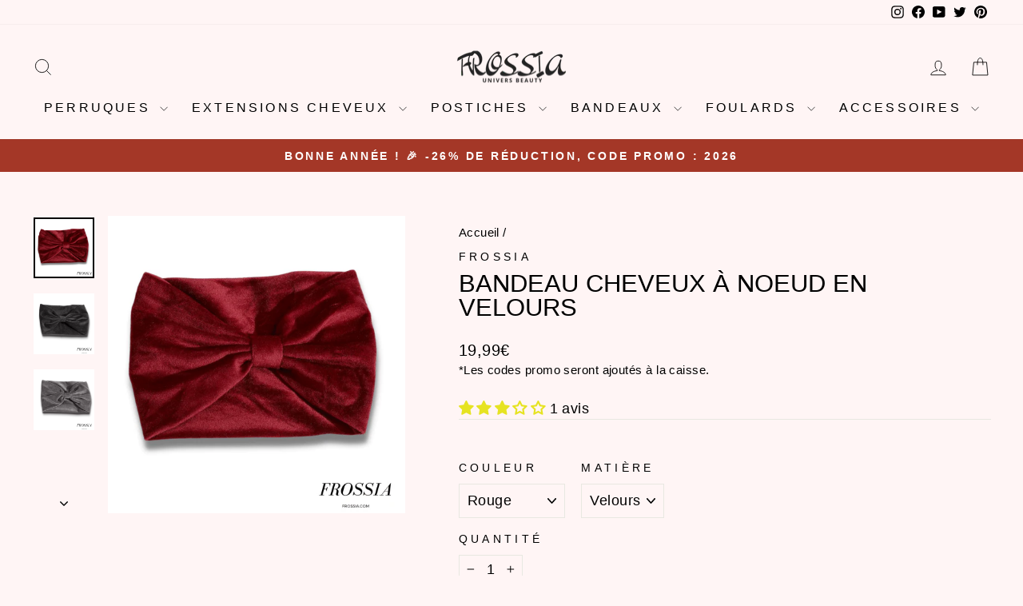

--- FILE ---
content_type: text/javascript; charset=utf-8
request_url: https://frossia.com/products/bandeau-velours-cheveux.js
body_size: 872
content:
{"id":7476326826218,"title":"Bandeau Cheveux à Noeud en Velours","handle":"bandeau-velours-cheveux","description":"\u003ch2\u003eLuxueux et élégant bandeau en velours pour cheveux.\u003c\/h2\u003e\n\u003cp\u003eVoici un modèle classique de \u003cstrong\u003ebandeau cheveux à \u003c\/strong\u003enœud fabriqué en \u003cstrong\u003evelours\u003c\/strong\u003e. Très tendance pendant l'automne et hiver. Un nœud de velours rend un bandeau original de couleur unie fantaisiste et romantique. Avec un blazer ou une veste d'hiver, une robe en velours ou en tricot, et un bandeau, la garde-robe d'une femme peut être mise en valeur de manière originale et ludique. Ce bandeau cheveux en velours est doté d'un élastique à l'arrière pour un ajustement précis. Il est aussi joli avec des cheveux longs qu'avec des cheveux courts.\u003cbr\u003e\u003c\/p\u003e\n\u003cp\u003eUne conception moderne et raffinée pour sublimer votre coiffure, son aspect brillant vous donnera du charme.\u003c\/p\u003e\n\u003cp\u003e\u003cstrong\u003eCaractéristiques :\u003c\/strong\u003e\u003c\/p\u003e\n\u003cul\u003e\n\u003cli\u003eType : Bandeau Cheveux Femme\u003c\/li\u003e\n\u003cli\u003eComposition : Velours.\u003c\/li\u003e\n\u003cli\u003eTaille : Taille Unique.\u003c\/li\u003e\n\u003cli\u003eCouleurs : Rouge, Gris.\u003c\/li\u003e\n\u003c\/ul\u003e\n\u003cp\u003eEnvie d'un autre modèle ? Découvrez le \u003ca href=\"https:\/\/frossia.com\/products\/bandeau-en-velours\" title=\"Bandeau en velours\"\u003ebandeau cheveux en velours torsadé\u003c\/a\u003e.\u003c\/p\u003e\n\u003cp\u003eNous vous invitons à consulter notre collection de \u003ca title=\"Bandeau cheveux\" href=\"https:\/\/frossia.com\/collections\/bandeau-cheveux\" target=\"_blank\"\u003ebandeaux cheveux\u003c\/a\u003e pour voir tous nos modèles les plus tendance.\u003c\/p\u003e","published_at":"2021-11-18T14:08:24+01:00","created_at":"2021-11-18T13:53:46+01:00","vendor":"Frossia","type":"Bandeaux","tags":["Bandeau Noeud","Bandeau Velours"],"price":1999,"price_min":1999,"price_max":1999,"available":true,"price_varies":false,"compare_at_price":1999,"compare_at_price_min":1999,"compare_at_price_max":1999,"compare_at_price_varies":false,"variants":[{"id":42090260201706,"title":"Rouge \/ Velours","option1":"Rouge","option2":"Velours","option3":null,"sku":"C 9003","requires_shipping":true,"taxable":false,"featured_image":{"id":36120511414506,"product_id":7476326826218,"position":1,"created_at":"2021-11-18T13:53:46+01:00","updated_at":"2022-05-25T09:55:59+02:00","alt":"Bandeau cheveux à noeud velours rouge | Frossia","width":1080,"height":1080,"src":"https:\/\/cdn.shopify.com\/s\/files\/1\/0112\/5757\/7534\/products\/bandeaucheveuxveloursrouge.png?v=1653465359","variant_ids":[42090260201706]},"available":true,"name":"Bandeau Cheveux à Noeud en Velours - Rouge \/ Velours","public_title":"Rouge \/ Velours","options":["Rouge","Velours"],"price":1999,"weight":50,"compare_at_price":1999,"inventory_management":"shopify","barcode":"","featured_media":{"alt":"Bandeau cheveux à noeud velours rouge | Frossia","id":28667432534250,"position":1,"preview_image":{"aspect_ratio":1.0,"height":1080,"width":1080,"src":"https:\/\/cdn.shopify.com\/s\/files\/1\/0112\/5757\/7534\/products\/bandeaucheveuxveloursrouge.png?v=1653465359"}},"requires_selling_plan":false,"selling_plan_allocations":[]},{"id":42090260234474,"title":"Gris \/ Velours","option1":"Gris","option2":"Velours","option3":null,"sku":"D 9003","requires_shipping":true,"taxable":false,"featured_image":{"id":36120511348970,"product_id":7476326826218,"position":3,"created_at":"2021-11-18T13:53:46+01:00","updated_at":"2022-05-25T09:56:04+02:00","alt":"Bandeau cheveux à noeud velours gris| Frossia","width":1080,"height":1080,"src":"https:\/\/cdn.shopify.com\/s\/files\/1\/0112\/5757\/7534\/products\/bandeaucheveuxveloursgris.png?v=1653465364","variant_ids":[42090260234474]},"available":true,"name":"Bandeau Cheveux à Noeud en Velours - Gris \/ Velours","public_title":"Gris \/ Velours","options":["Gris","Velours"],"price":1999,"weight":50,"compare_at_price":1999,"inventory_management":"shopify","barcode":"","featured_media":{"alt":"Bandeau cheveux à noeud velours gris| Frossia","id":28667432599786,"position":3,"preview_image":{"aspect_ratio":1.0,"height":1080,"width":1080,"src":"https:\/\/cdn.shopify.com\/s\/files\/1\/0112\/5757\/7534\/products\/bandeaucheveuxveloursgris.png?v=1653465364"}},"requires_selling_plan":false,"selling_plan_allocations":[]},{"id":42090260267242,"title":"Gris Foncé \/ Velours","option1":"Gris Foncé","option2":"Velours","option3":null,"sku":"A 9003","requires_shipping":true,"taxable":false,"featured_image":{"id":36120511316202,"product_id":7476326826218,"position":2,"created_at":"2021-11-18T13:53:46+01:00","updated_at":"2022-05-25T09:56:01+02:00","alt":"Bandeau cheveux à noeud velours gris foncé | Frossia","width":1080,"height":1080,"src":"https:\/\/cdn.shopify.com\/s\/files\/1\/0112\/5757\/7534\/products\/bandeaucheveuxveloursgrisfonce.png?v=1653465361","variant_ids":[42090260267242]},"available":true,"name":"Bandeau Cheveux à Noeud en Velours - Gris Foncé \/ Velours","public_title":"Gris Foncé \/ Velours","options":["Gris Foncé","Velours"],"price":1999,"weight":50,"compare_at_price":1999,"inventory_management":"shopify","barcode":"","featured_media":{"alt":"Bandeau cheveux à noeud velours gris foncé | Frossia","id":28667432567018,"position":2,"preview_image":{"aspect_ratio":1.0,"height":1080,"width":1080,"src":"https:\/\/cdn.shopify.com\/s\/files\/1\/0112\/5757\/7534\/products\/bandeaucheveuxveloursgrisfonce.png?v=1653465361"}},"requires_selling_plan":false,"selling_plan_allocations":[]}],"images":["\/\/cdn.shopify.com\/s\/files\/1\/0112\/5757\/7534\/products\/bandeaucheveuxveloursrouge.png?v=1653465359","\/\/cdn.shopify.com\/s\/files\/1\/0112\/5757\/7534\/products\/bandeaucheveuxveloursgrisfonce.png?v=1653465361","\/\/cdn.shopify.com\/s\/files\/1\/0112\/5757\/7534\/products\/bandeaucheveuxveloursgris.png?v=1653465364"],"featured_image":"\/\/cdn.shopify.com\/s\/files\/1\/0112\/5757\/7534\/products\/bandeaucheveuxveloursrouge.png?v=1653465359","options":[{"name":"Couleur","position":1,"values":["Rouge","Gris","Gris Foncé"]},{"name":"Matière","position":2,"values":["Velours"]}],"url":"\/products\/bandeau-velours-cheveux","media":[{"alt":"Bandeau cheveux à noeud velours rouge | Frossia","id":28667432534250,"position":1,"preview_image":{"aspect_ratio":1.0,"height":1080,"width":1080,"src":"https:\/\/cdn.shopify.com\/s\/files\/1\/0112\/5757\/7534\/products\/bandeaucheveuxveloursrouge.png?v=1653465359"},"aspect_ratio":1.0,"height":1080,"media_type":"image","src":"https:\/\/cdn.shopify.com\/s\/files\/1\/0112\/5757\/7534\/products\/bandeaucheveuxveloursrouge.png?v=1653465359","width":1080},{"alt":"Bandeau cheveux à noeud velours gris foncé | Frossia","id":28667432567018,"position":2,"preview_image":{"aspect_ratio":1.0,"height":1080,"width":1080,"src":"https:\/\/cdn.shopify.com\/s\/files\/1\/0112\/5757\/7534\/products\/bandeaucheveuxveloursgrisfonce.png?v=1653465361"},"aspect_ratio":1.0,"height":1080,"media_type":"image","src":"https:\/\/cdn.shopify.com\/s\/files\/1\/0112\/5757\/7534\/products\/bandeaucheveuxveloursgrisfonce.png?v=1653465361","width":1080},{"alt":"Bandeau cheveux à noeud velours gris| Frossia","id":28667432599786,"position":3,"preview_image":{"aspect_ratio":1.0,"height":1080,"width":1080,"src":"https:\/\/cdn.shopify.com\/s\/files\/1\/0112\/5757\/7534\/products\/bandeaucheveuxveloursgris.png?v=1653465364"},"aspect_ratio":1.0,"height":1080,"media_type":"image","src":"https:\/\/cdn.shopify.com\/s\/files\/1\/0112\/5757\/7534\/products\/bandeaucheveuxveloursgris.png?v=1653465364","width":1080}],"requires_selling_plan":false,"selling_plan_groups":[]}

--- FILE ---
content_type: text/javascript; charset=utf-8
request_url: https://frossia.com/products/bandeau-velours-cheveux.js
body_size: 642
content:
{"id":7476326826218,"title":"Bandeau Cheveux à Noeud en Velours","handle":"bandeau-velours-cheveux","description":"\u003ch2\u003eLuxueux et élégant bandeau en velours pour cheveux.\u003c\/h2\u003e\n\u003cp\u003eVoici un modèle classique de \u003cstrong\u003ebandeau cheveux à \u003c\/strong\u003enœud fabriqué en \u003cstrong\u003evelours\u003c\/strong\u003e. Très tendance pendant l'automne et hiver. Un nœud de velours rend un bandeau original de couleur unie fantaisiste et romantique. Avec un blazer ou une veste d'hiver, une robe en velours ou en tricot, et un bandeau, la garde-robe d'une femme peut être mise en valeur de manière originale et ludique. Ce bandeau cheveux en velours est doté d'un élastique à l'arrière pour un ajustement précis. Il est aussi joli avec des cheveux longs qu'avec des cheveux courts.\u003cbr\u003e\u003c\/p\u003e\n\u003cp\u003eUne conception moderne et raffinée pour sublimer votre coiffure, son aspect brillant vous donnera du charme.\u003c\/p\u003e\n\u003cp\u003e\u003cstrong\u003eCaractéristiques :\u003c\/strong\u003e\u003c\/p\u003e\n\u003cul\u003e\n\u003cli\u003eType : Bandeau Cheveux Femme\u003c\/li\u003e\n\u003cli\u003eComposition : Velours.\u003c\/li\u003e\n\u003cli\u003eTaille : Taille Unique.\u003c\/li\u003e\n\u003cli\u003eCouleurs : Rouge, Gris.\u003c\/li\u003e\n\u003c\/ul\u003e\n\u003cp\u003eEnvie d'un autre modèle ? Découvrez le \u003ca href=\"https:\/\/frossia.com\/products\/bandeau-en-velours\" title=\"Bandeau en velours\"\u003ebandeau cheveux en velours torsadé\u003c\/a\u003e.\u003c\/p\u003e\n\u003cp\u003eNous vous invitons à consulter notre collection de \u003ca title=\"Bandeau cheveux\" href=\"https:\/\/frossia.com\/collections\/bandeau-cheveux\" target=\"_blank\"\u003ebandeaux cheveux\u003c\/a\u003e pour voir tous nos modèles les plus tendance.\u003c\/p\u003e","published_at":"2021-11-18T14:08:24+01:00","created_at":"2021-11-18T13:53:46+01:00","vendor":"Frossia","type":"Bandeaux","tags":["Bandeau Noeud","Bandeau Velours"],"price":1999,"price_min":1999,"price_max":1999,"available":true,"price_varies":false,"compare_at_price":1999,"compare_at_price_min":1999,"compare_at_price_max":1999,"compare_at_price_varies":false,"variants":[{"id":42090260201706,"title":"Rouge \/ Velours","option1":"Rouge","option2":"Velours","option3":null,"sku":"C 9003","requires_shipping":true,"taxable":false,"featured_image":{"id":36120511414506,"product_id":7476326826218,"position":1,"created_at":"2021-11-18T13:53:46+01:00","updated_at":"2022-05-25T09:55:59+02:00","alt":"Bandeau cheveux à noeud velours rouge | Frossia","width":1080,"height":1080,"src":"https:\/\/cdn.shopify.com\/s\/files\/1\/0112\/5757\/7534\/products\/bandeaucheveuxveloursrouge.png?v=1653465359","variant_ids":[42090260201706]},"available":true,"name":"Bandeau Cheveux à Noeud en Velours - Rouge \/ Velours","public_title":"Rouge \/ Velours","options":["Rouge","Velours"],"price":1999,"weight":50,"compare_at_price":1999,"inventory_management":"shopify","barcode":"","featured_media":{"alt":"Bandeau cheveux à noeud velours rouge | Frossia","id":28667432534250,"position":1,"preview_image":{"aspect_ratio":1.0,"height":1080,"width":1080,"src":"https:\/\/cdn.shopify.com\/s\/files\/1\/0112\/5757\/7534\/products\/bandeaucheveuxveloursrouge.png?v=1653465359"}},"requires_selling_plan":false,"selling_plan_allocations":[]},{"id":42090260234474,"title":"Gris \/ Velours","option1":"Gris","option2":"Velours","option3":null,"sku":"D 9003","requires_shipping":true,"taxable":false,"featured_image":{"id":36120511348970,"product_id":7476326826218,"position":3,"created_at":"2021-11-18T13:53:46+01:00","updated_at":"2022-05-25T09:56:04+02:00","alt":"Bandeau cheveux à noeud velours gris| Frossia","width":1080,"height":1080,"src":"https:\/\/cdn.shopify.com\/s\/files\/1\/0112\/5757\/7534\/products\/bandeaucheveuxveloursgris.png?v=1653465364","variant_ids":[42090260234474]},"available":true,"name":"Bandeau Cheveux à Noeud en Velours - Gris \/ Velours","public_title":"Gris \/ Velours","options":["Gris","Velours"],"price":1999,"weight":50,"compare_at_price":1999,"inventory_management":"shopify","barcode":"","featured_media":{"alt":"Bandeau cheveux à noeud velours gris| Frossia","id":28667432599786,"position":3,"preview_image":{"aspect_ratio":1.0,"height":1080,"width":1080,"src":"https:\/\/cdn.shopify.com\/s\/files\/1\/0112\/5757\/7534\/products\/bandeaucheveuxveloursgris.png?v=1653465364"}},"requires_selling_plan":false,"selling_plan_allocations":[]},{"id":42090260267242,"title":"Gris Foncé \/ Velours","option1":"Gris Foncé","option2":"Velours","option3":null,"sku":"A 9003","requires_shipping":true,"taxable":false,"featured_image":{"id":36120511316202,"product_id":7476326826218,"position":2,"created_at":"2021-11-18T13:53:46+01:00","updated_at":"2022-05-25T09:56:01+02:00","alt":"Bandeau cheveux à noeud velours gris foncé | Frossia","width":1080,"height":1080,"src":"https:\/\/cdn.shopify.com\/s\/files\/1\/0112\/5757\/7534\/products\/bandeaucheveuxveloursgrisfonce.png?v=1653465361","variant_ids":[42090260267242]},"available":true,"name":"Bandeau Cheveux à Noeud en Velours - Gris Foncé \/ Velours","public_title":"Gris Foncé \/ Velours","options":["Gris Foncé","Velours"],"price":1999,"weight":50,"compare_at_price":1999,"inventory_management":"shopify","barcode":"","featured_media":{"alt":"Bandeau cheveux à noeud velours gris foncé | Frossia","id":28667432567018,"position":2,"preview_image":{"aspect_ratio":1.0,"height":1080,"width":1080,"src":"https:\/\/cdn.shopify.com\/s\/files\/1\/0112\/5757\/7534\/products\/bandeaucheveuxveloursgrisfonce.png?v=1653465361"}},"requires_selling_plan":false,"selling_plan_allocations":[]}],"images":["\/\/cdn.shopify.com\/s\/files\/1\/0112\/5757\/7534\/products\/bandeaucheveuxveloursrouge.png?v=1653465359","\/\/cdn.shopify.com\/s\/files\/1\/0112\/5757\/7534\/products\/bandeaucheveuxveloursgrisfonce.png?v=1653465361","\/\/cdn.shopify.com\/s\/files\/1\/0112\/5757\/7534\/products\/bandeaucheveuxveloursgris.png?v=1653465364"],"featured_image":"\/\/cdn.shopify.com\/s\/files\/1\/0112\/5757\/7534\/products\/bandeaucheveuxveloursrouge.png?v=1653465359","options":[{"name":"Couleur","position":1,"values":["Rouge","Gris","Gris Foncé"]},{"name":"Matière","position":2,"values":["Velours"]}],"url":"\/products\/bandeau-velours-cheveux","media":[{"alt":"Bandeau cheveux à noeud velours rouge | Frossia","id":28667432534250,"position":1,"preview_image":{"aspect_ratio":1.0,"height":1080,"width":1080,"src":"https:\/\/cdn.shopify.com\/s\/files\/1\/0112\/5757\/7534\/products\/bandeaucheveuxveloursrouge.png?v=1653465359"},"aspect_ratio":1.0,"height":1080,"media_type":"image","src":"https:\/\/cdn.shopify.com\/s\/files\/1\/0112\/5757\/7534\/products\/bandeaucheveuxveloursrouge.png?v=1653465359","width":1080},{"alt":"Bandeau cheveux à noeud velours gris foncé | Frossia","id":28667432567018,"position":2,"preview_image":{"aspect_ratio":1.0,"height":1080,"width":1080,"src":"https:\/\/cdn.shopify.com\/s\/files\/1\/0112\/5757\/7534\/products\/bandeaucheveuxveloursgrisfonce.png?v=1653465361"},"aspect_ratio":1.0,"height":1080,"media_type":"image","src":"https:\/\/cdn.shopify.com\/s\/files\/1\/0112\/5757\/7534\/products\/bandeaucheveuxveloursgrisfonce.png?v=1653465361","width":1080},{"alt":"Bandeau cheveux à noeud velours gris| Frossia","id":28667432599786,"position":3,"preview_image":{"aspect_ratio":1.0,"height":1080,"width":1080,"src":"https:\/\/cdn.shopify.com\/s\/files\/1\/0112\/5757\/7534\/products\/bandeaucheveuxveloursgris.png?v=1653465364"},"aspect_ratio":1.0,"height":1080,"media_type":"image","src":"https:\/\/cdn.shopify.com\/s\/files\/1\/0112\/5757\/7534\/products\/bandeaucheveuxveloursgris.png?v=1653465364","width":1080}],"requires_selling_plan":false,"selling_plan_groups":[]}